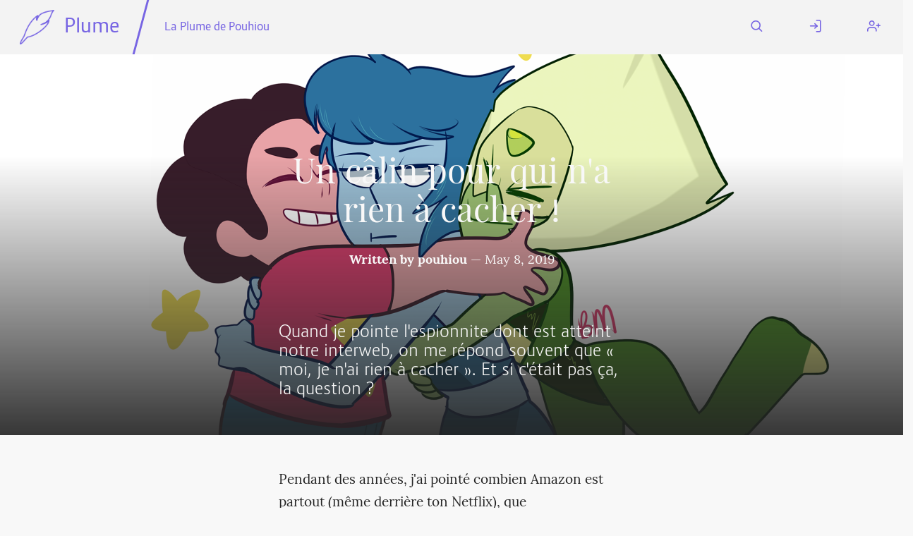

--- FILE ---
content_type: text/html; charset=utf-8
request_url: https://fediverse.blog/~/LaPlumeDePouhiou@blog.pouhiou.me/un-c%C3%A2lin-pour-qui-n'a-rien-%C3%A0-cacher
body_size: 17933
content:
<!DOCTYPE html>
<html class="default-light">
    <head>
        <meta charset="utf-8" />
        <title>Un câlin pour qui n&#39;a rien à cacher ! ⋅ Plume</title>
        <meta name="viewport" content="width=device-width, initial-scale=1" />
        <link rel="stylesheet" href="/static/cached/877fdd0e/css/default-light/theme.css" />
        <link rel="manifest" href="/manifest.json" />
        <link rel="icon" type="image/png" href="/static/cached/877fdd0e/icons/trwnh/feather-filled/plumeFeatherFilled64.png">
        <meta content='#282c37' name='theme-color'/>
        
    <meta property="og:title" content="Un câlin pour qui n&#39;a rien à cacher !"/>
    <meta property="og:type" content="article"/>
    
        <meta property="og:image" content="https://fediverse.blog/static/media/961C33B9-2AAB-38D3-C2E6-1665B520DAE2.png"/>
    
    <meta property="og:url" content="/~/LaPlumeDePouhiou@blog.pouhiou.me/un-c%C3%A2lin-pour-qui-n&#39;a-rien-%C3%A0-cacher"/>
    <meta property="og:description" content="Quand je pointe l&#39;espionnite dont est atteint notre interweb, on me répond souvent que « moi, je n&#39;ai rien à cacher ». Et si c&#39;était pas ça, la question ?"/>
    <link rel="canonical" href="https://blog.pouhiou.me/~/LaPlumeDePouhiou/un-câlin-pour-qui-n&#39;a-rien-à-cacher/"/>

    
        
    

    </head>
    <body>
        <header>
            <nav id="menu">
                <a href="#" aria-label="Menu" title="Menu" role="button" aria-haspopup="true" aria-controls="content" aria-epanded="false"><i class="icon icon-menu"></i></a>
            </nav>
            <div id="content" role="menu" aria-labelled-by="menu">
                <nav>
                    <a href="/" class="title">
                        <img src="/static/cached/877fdd0e/icons/trwnh/feather/plumeFeather256.png">
                        <p>Plume</p>
                    </a>
                    <hr/>
                    
    <a href="/~/LaPlumeDePouhiou@blog.pouhiou.me">La Plume de Pouhiou</a>

                </nav>
                <nav>
                    
                        <a href="/search">
                            <i class="icon icon-search"></i>
                            <span class="mobile-label">Search</span>
                        </a>
                        <a href="/login">
                            <i class="icon icon-log-in"></i>
                            <span class="mobile-label">Log In</span>
                        </a>
                        <a href="/users/new">
                            <i class="icon icon-user-plus"></i>
                            <span class="mobile-label">Register</span>
                        </a>
                    
                </nav>
            </div>
        </header>
        <div class="messages">
            
        </div>
        <main>
            
<div class="h-entry">
    <header
        class="article  illustrated "
         style="background-image: url('https://fediverse.blog/static/media/961C33B9-2AAB-38D3-C2E6-1665B520DAE2.png'" 
    >
        <div>
            <h1 class="article p-name" dir="auto">Un câlin pour qui n&#39;a rien à cacher !</h1>
            <div class="article-info" dir="auto">
                <span class="author">
                    Written by <a href="/@/pouhiou@blog.pouhiou.me">pouhiou</a>
                </span>
                &mdash;
                <span class="date dt-published" datetime="2019-05-08 14:18:19">May  8, 2019</span><a class="u-url" href="https://blog.pouhiou.me/~/LaPlumeDePouhiou/un-câlin-pour-qui-n&#39;a-rien-à-cacher/"></a>
            </div>
            <h2 class="article p-summary" dir="auto">Quand je pointe l&#39;espionnite dont est atteint notre interweb, on me répond souvent que « moi, je n&#39;ai rien à cacher ». Et si c&#39;était pas ça, la question ?</h2>
        </div>
        
            <div class="shadow"></div>
            <img class="u-photo hidden" src="https://fediverse.blog/static/media/961C33B9-2AAB-38D3-C2E6-1665B520DAE2.png"/>
        
    </header>

    <article class="e-content" dir="auto">
        <p>Pendant des années, j'ai pointé combien Amazon est partout (même derrière ton Netflix), que WhatsFacebooStagram peut te manipuler (jusqu'à ton élection), et que si Google est ton ami, il est franchement <em>creepy as fuck</em>... Et pendant des années, la réponse que j'ai reçue (avec toutes mes potes libristes), c'est : « non mais moi, je n'ai rien à cacher. »</p>
<p>C'est devenu un cliché dans le milieu des libristes. Je me souviens de réunions entre militant·es où on échangeait les recettes : « et toi, tu réponds avec quels arguments ? ». Il y a des <a href="https://jenairienacacher.fr/" rel="noopener noreferrer">sites web entiers</a> dédiés à répondre au fameux <em>je n'ai rien à cacher</em>. Bon sang, y'a même <a href="https://fr.wikipedia.org/wiki/Rien_%C3%A0_cacher_(argument)" rel="noopener noreferrer">une page wikipédia</a> dédiée à l'argument !</p>
<h2>Bravo, tu n'es pas un terro-pédo-nazi</h2>
<p>Non parce qu'en vrai, pourquoi est-ce qu'on me répond <strong>renacaché</strong> quand je dis « Internet te regarde, et il prend des notes sur toi » ? Qu'est-ce qu'on me dit ? Est-ce qu'on me dit réellement qu'on a rien à cacher ?</p>
<p>Non : la plupart des personnes avec qui j'ai eu cette discussion verrouillent leur smartphone pour pas qu'on écrive une connerie sur leur mur Facebook pendant qu'elles vont pisser,  ferment la porte de leurs toilettes, et ne graffitient pas le code de leur CB sur les murs des chiottes.</p>
<p><img src="https://blog.pouhiou.me/static/media/8A6E07EC-8E14-C25B-C79F-F560970E4CEA.jpeg" alt="Nothing to hide - rien à cacher"></p>
<p>J'ai en face de moi des êtres humains, intelligentes, lucides, qui savent bien qu'ils ont une sphère privée, qu'elles ont des secrets, et qu'il faut préserver ses mots de passe ! Allez c'était soldes au rayon clichetons : si t'es de gauche t'as forcément un peu de marie-jeanne à cacher, et si t'es de droite, disons une défiscalisation pas très nette... Non ? (<em>pour les deux twittas et les trois redditeurs qui, triggered, préparent leur comm rageur : CECI ÉTAIT UNE MAUVAISE BLAAAAA-GEUH !</em>)</p>
<p>Mais je m'égare. Non parce que si j'arrête d'écouter <strong>mon besoin</strong> de te dire que notre Internet va mal et que j'écoute <strong>ta réponse</strong> en prenant en compte <strong>ton intelligence</strong> : qu'est-ce que tu dis derrière ce « je n'ai rien à cacher » ? Tu me dis que tu ne fais rien de mal. Que tu n'es ni le vilain hacker-à-capuche, ni la terroriste-fanatique, ni le néo-nazi, ni la pédophile-bave-aux-lèvres dont les clichés nous envahissent la tête façon Instagram.</p>
<h2>Militer, c'est déranger</h2>
<p>Et pourquoi tu me réponds ça, alors que moi, de mon côté, je n'ai jamais imaginé que tu sois une mauvaise personne ? (<em>vilain ! vilain humain !</em>) Alors OK, je viens de militer auprès de toi. Je viens de t'expliquer que ton image du monde est faussée, (<em>tu n'es pas le bon z'humain !</em>) et je veux t'expliquer ce que tu devrais savoir et ce que tu devrais faire pour qu'on s'en sorte. (<em>je sais mieux que toi le humain que tu devrais être !</em>)</p>
<p>OK, dit comme ça, j'ai l'air d'un bon gros salaud, et on est encore dans la caricature. Sauf qu'il y a une chose dont je ne peux me défaire : je suis un militant. Je ne me satisfais pas du monde tel qu'il est, des injustices que je vois, et je cherche donc à le changer.  <strong>Je cherche à changer l'ordre des choses, de ce qui est établi.</strong> Souvent, face à d'autres personnes cela induit une certaine dose de destruction (des illusions, par exemple).</p>
<p><img src="https://blog.pouhiou.me/static/media/DF92DF45-4FCC-DFD0-DD76-E425BE3741BE.jpeg" alt="Allégorie du militante vu en requin du film Les dents de la mer"></p>
<p>Alors on peut essayer d'arrondir les angles et de faire passer le truc à coup de lubrifiant (<em>ce n'est pas de la destruction, mais de la dé-cons-truc-tion</em>), le fait est que <strong>militer, c'est proposer une violence à l'autre</strong>, a minima celle de la remise en question. Ça, c'est de mon côté. Quand je mets ma casquette de militant, mon besoin, mon envie, ma proposition dans l'échange est une remise en question.</p>
<p>Si on pensait un peu à toi, hein ? Tu sais ce qu'il se passe, dans ton esprit, quand on le remet en question ? Alors attention : je parle pas de la remisette en questionnounet de « la robe est-elle jaune ou bleue ? », hein. Je parle de la vraie explosion de cerveau, celle qui s'attaque aux croyances profondes, celle qui t’interroge sur ta sécurité, ton identité, ta vision du monde. La <a href="https://massivesci.com/articles/brain-political-beliefs-reaction-politics/" rel="noopener noreferrer">neuro-biologie nous apprend</a> que tu réagis comme si tu étais agressée, comme si tu te trouvais <a href="https://www.nature.com/articles/srep39589" rel="noopener noreferrer">face à un prédateur</a>.</p>
<h2>Il y a quelque chose entre nous...</h2>
<p>Nos esprits sont (pour la plupart) à peu près foutus pareil dans ces cas-là : face à un prédateur, on grogne, on fuit, on esquive, on se retranche... Bref on lève des barricades pour se défendre. Moi qui voulais juste te dire que Google pue du cul, et qu'on pouvait construire ensemble autre chose qu'un Facebookternet, voilà que j'ai remis en question une croyance fondamentale en toi. Sérieux, tu sens pas le roquet en toi se débattre, grogner et hurler quand tu lis la phrase :</p>
<blockquote>
<p>Tes pratiques numériques sont malsaines, délétères, et ton intégrité n'y est pas assurée.</p>
</blockquote>
<p>Même moi, qui suis salarié depuis plus de 4 ans pour travailler sur cette question (et donc qui sait combien c'est vrai), j'ai envie de me rebeller contre cette affirmation lorsque je la vois, comme ça, toute crue. Alors forcément que, lorsque je te démontre que ce que tu fais sur internet fait du mal à toi, aux autres et au monde, forcément que ton esprit me voit comme un prédateur !</p>
<p>Ton cerveau se sent acculé, agressé, alors il grogne (<em>« Je n'ai rien à cacher. »</em>), il fuit (<em>« Non mais moi je suis pas importante ! »</em>), il esquive (<em>« OK je suis important dans la masse, mais moi, <strong>moi</strong>, ils s'en foutent ! »</em>) et il se retranche (<em>« De toutes façons je suis tracée à cause de ma carte bleue, alors foutu pour foutue... »</em>). Ayé, te voilà protégée derrière ta barricade. Moi pauvre couillon, j'essaie de décoincer la porte sans voir qu'elle fait partie d'une immense construction qui est ton dernier refuge.</p>
<p><img src="https://blog.pouhiou.me/static/media/CF73E5BA-9754-E603-F847-B96D55BF41B5.jpeg" alt="Barricade comme une œuvre d'art"></p>
<p>C'est con, hein, nous voilà des deux côtés d'une barricade que personne n'a vu venir. Toi, sur la défensive sans le vouloir, qui va tenir fermement à des idées auxquelles tu ne croirais pas autrement ; et moi, qui me retrouve bien seul alors que j'avais justement envie de t'inviter à imaginer un monde meilleur et à le faire ensemble.</p>
<h2>Les barricades, ça fond sous les câlins</h2>
<p>Je ne sais pas quelle est <strong>la</strong> bonne façon de militer. Je me méfierai d'avance et par principe de toute personne qui dit qu'elle sait. Franchement, sur ce coup : chacune son style, chacun se démerde.</p>
<p>Je dis que, <strong>pour moi</strong>, quand on a mes motivations (recherche d’efficacité dans le changement), mes envies (qui passent par le rire et la joie) et mes croyances (que l'éducation est la moins pire des méthodes de changement), les câlins, ça marche. Cela signifie faire passer l'écoute de mon interlocutrice <em>avant</em> mon besoin d'insuffler du changement.</p>
<blockquote>
<p>Eh, merde : l'humain d'en face passe <em>avant</em> mes valeurs.</p>
</blockquote>
<p>Ça a l'air simple, comme ça, mais ça demande beaucoup d'énergie, de patience, de soin. Je commence par dire que oui, c'est pas agréable de prendre conscience de tout cela. J'offre un temps pour qu'on parle de comment on se sent. J'ai toujours des alternatives concrètes et accessibles à proposer sous le coude, des petits trucs qu'on peut commencer à faire tout de suite et qui rassurent. J'en suis même venu à me taire, parfois. Si je vois que l'autre, en face, sortirait de notre échange avec uniquement les problèmes, et sans solution, je vais avoir tendance à fermer ma grande gueule et lui foutre la paix.</p>
<p>Le fait d'accepter que oui, ce que je propose est une violence, et que je peux accompagner cette violence de toute ma compassion, ça m'a fait gagner un temps fou. Je sais que ça semble inimaginable au Pouhiou que j'étais, celui pour qui il était urgent d'agir. Je crois que c'est justement dans les moments d'urgences qu'il faut encore plus prendre soin, car on est vite épuisé, et les enjeux sont plus haut.</p>
<p><img src="https://blog.pouhiou.me/static/media/3B113B9E-FCA9-6BDD-B1A8-ABD309DEA631.gif" alt="Attack hug dans scott pilgrim"></p>
<p>J'ignore si c'est « mieux » ou pas, mais je sens que ça me convient mieux, à moi comme à celles et ceux avec qui j'échange. Au moins, aujourd'hui, quand je montre à quel point les géants du web nous exploitent, je ne réponds plus à aucun « je n'ai rien à cacher » ;) .</p>

    </article>
    <div class="article-meta">
        <section class="split">
            <ul class="tags" dir="auto">
                
                    
                        <li><a class="p-category" href="/tag/Libre">Libre</a></li>
                    
                
                    
                        <li><a class="p-category" href="/tag/Gafam">Gafam</a></li>
                    
                
                    
                        <li><a class="p-category" href="/tag/Rien%C3%80Cacher">RienÀCacher</a></li>
                    
                
                    
                        <li><a class="p-category" href="/tag/C%C3%A2lin">Câlin</a></li>
                    
                
                    
                        <li><a class="p-category" href="/tag/Militant">Militant</a></li>
                    
                
            </ul>
            <p class="right" dir="auto">
                
                    This article is under the CC-0 license.
                
            </p>
        </section>
        
            <p class="center"><a href='/login'>Log in</a>, or <a href='/~/LaPlumeDePouhiou@blog.pouhiou.me/un-c%C3%A2lin-pour-qui-n&#x27;a-rien-%C3%A0-cacher/remote_interact'>use your Fediverse account</a> to interact with this article
            </p>
            <section class="actions">
                <div id="likes" class="likes">
                    <p aria-label="2 likes" title="2 likes">
                        2
                    </p>
                    <a href="/~/LaPlumeDePouhiou@blog.pouhiou.me/un-c%C3%A2lin-pour-qui-n&#39;a-rien-%C3%A0-cacher/remote_interact" class="action"><svg class="feather"><use xlink:href="/static/images/feather-sprite.svg#heart"/></svg> Add yours</a>
                </div>

                <div id="reshares" class="reshares">
                    <p aria-label="One boost" title="One boost">
                        1
                    </p>
                    <a href="/~/LaPlumeDePouhiou@blog.pouhiou.me/un-c%C3%A2lin-pour-qui-n&#39;a-rien-%C3%A0-cacher/remote_interact" class="action"><svg class="feather"><use xlink:href="/static/images/feather-sprite.svg#repeat"/></svg> Boost</a>
                </div>
            </section>
        
        <section class="banner">
            <div class="flex p-author h-card user" dir="auto">
                <div class="avatar medium padded"
        style="background-image: url('https://blog.pouhiou.me/static/media/CD1C7AF2-AEE3-7F49-1765-12DCCA6961C2.jpg');"
        title="pouhiou's avatar"
        aria-label="pouhiou's avatar"></div>
        <img class="hidden u-photo" src="https://blog.pouhiou.me/static/media/CD1C7AF2-AEE3-7F49-1765-12DCCA6961C2.jpg"/>
                <div class="grow">
                    <h2 class="p-name">
                        <a href="/@/pouhiou@blog.pouhiou.me">pouhiou</a>
                        <a rel="author" class="u-url" href="https://blog.pouhiou.me/@/pouhiou/"></a>
                    </h2>
                    <p><p><strong>Compte de mon blog sur Plume</strong>
Tricoteur d'idées au fil des mots - Bavard professionnel pour Framasoft - Zèbre cherchant ses rayures.</p>
</p>
                </div>
        	    
                    <form action="/@/pouhiou@blog.pouhiou.me/follow" method="POST">
                        <input type="submit" class="button" value="Subscribe">
                    </form>
        	    
            </div>
        </section>
        <section id="comments" class="comments" dir="auto">
            <h2>Comments</h2>

            

            
                <p class="center" dir="auto">No comments yet. Be the first to react!</p>
            
        </section>
    </div>
</div>


        </main>
        <footer>
            <hr/>
            <div>
                <h3>Fediverse.blog</h3>
                <a href="/about">About this instance</a>
                <a href="/privacy">Privacy policy</a>
                
            </div>
            <div>
                <h3>Plume 0.7.3-dev</h3>
                <a href="https://docs.joinplu.me">Documentation</a>
                <a href="https://github.com/Plume-org/Plume">Source code</a>
                <a href="https://matrix.to/#/#plume-blog:matrix.org">Matrix room</a>
            </div>
        </footer>
        <script type="module">
          import init from '/static/cached/877fdd0e/plume_front.js';
          (async () => await init())();
        </script>
    </body>
</html>

